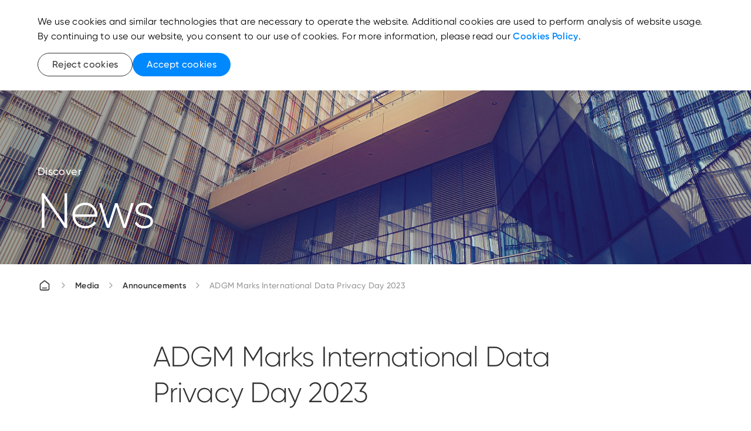

--- FILE ---
content_type: text/html; charset=utf-8
request_url: https://www.adgm.com/media/announcements/adgm-marks-international-data-privacy-day-2023
body_size: 19890
content:

<!DOCTYPE html>
<html lang="en">
<head>
    <meta charset="utf-8" />
    <meta http-equiv="X-UA-Compatible" content="IE=10" />
    <meta name="viewport" content="width=device-width, initial-scale=1.0" />
    <script src="/js/adgm-components-v4.3.umd.js"></script>
    <link rel="shortcut icon" href="/Adgm/images/favicon.png" type="image/x-icon" />
    <script src="/js/ADGM/jQuery.js"></script>
    <script src="/js/lib/mustache.js"></script>
    <link href="/css/bootstrap.css" rel="stylesheet" />
    <link href="/css/ADGM/Forms/style.css" rel="stylesheet" />
    <link href="/css/ADGM/loader.css" rel="stylesheet" />

    <script src="https://unpkg.com/gijgo@1.9.14/js/gijgo.min.js" type="text/javascript"></script>
    <link href="https://unpkg.com/gijgo@1.9.14/css/gijgo.min.css" rel="stylesheet" type="text/css" />
    <link rel="stylesheet" href="https://cdnjs.cloudflare.com/ajax/libs/flag-icon-css/3.5.0/css/flag-icon.min.css">
    <link rel="stylesheet" type="text/css" href="https://cdnjs.cloudflare.com/ajax/libs/font-awesome/6.4.2/css/all.min.css">
    



    <title>ADGM Marks International Data Privacy Day 2023</title>
    <meta name="description" content="Abu Dhabi Global Market (ADGM), the leading international financial centre located in the UAE&#x2019;s capital city, hosted an event on the occasion of International Data Privacy Day which marks the 28th of January of each year across the globe. " />
    <meta key="keywords" name="keywords" content="ADGM, ADSFF" />
    <link rel="canonical" href="https://www.adgm.com/media/announcements/adgm-marks-international-data-privacy-day-2023">
            <link rel="alternate" href="https://www.adgm.com/media/announcements/adgm-marks-international-data-privacy-day-2023" hreflang="en" />
    <!-- Robots -->
            <meta key="robots" name="robots" content="index, follow" />
    <!-- Open Graph meta tags -->
    <meta property="og:title" content="ADGM Marks International Data Privacy Day 2023">
    <meta property="og:url" content="https://www.adgm.com/media/announcements/adgm-marks-international-data-privacy-day-2023">
    <meta property="og:description" content="Abu Dhabi Global Market (ADGM), the leading international financial centre located in the UAE&#x2019;s capital city, hosted an event on the occasion of International Data Privacy Day which marks the 28th of January of each year across the globe. ">
    <meta property="og:type">
    <!-- Twitter meta tags -->
    <meta name="twitter:title" content="ADGM Marks International Data Privacy Day 2023">
    <meta name="twitter:description" content="Abu Dhabi Global Market (ADGM), the leading international financial centre located in the UAE&#x2019;s capital city, hosted an event on the occasion of International Data Privacy Day which marks the 28th of January of each year across the globe. ">
    <meta name="twitter:card">
    <meta name="twitter:site" content="ADGM">
    <meta name="twitter:properties">
    <meta name="twitter:url" content="https://www.adgm.com/media/announcements/adgm-marks-international-data-privacy-day-2023">
    <meta property="article:author" content="">
    <meta property="article:published_time" content="26/01/2023 09:42:00 AM">

 <!-- Verification code is missing -->
     <script>(function(w,d,s,l,i){w[l]=w[l]||[];w[l].push({'gtm.start':
new Date().getTime(),event:'gtm.js'});var f=d.getElementsByTagName(s)[0],
j=d.createElement(s),dl=l!='dataLayer'?'&l='+l:'';j.async=true;j.src=
'https://www.googletagmanager.com/gtm.js?id='+i+dl;f.parentNode.insertBefore(j,f);
})(window,document,'script','dataLayer','GTM-PJKKFG7');</script>


    <link href="/css/main.css" rel="stylesheet" />


    <div class="leader-modal modal-hidden">
        <div class="leader-modal__container">
            <div class="loader-sec"></div>
        </div>
    </div>
    <script type="text/javascript">
        /* Loading Stuff*/
        function showLoading() {
            var loadingCheck = document.getElementById("leader-modal");
            if (loadingCheck == null || loadingCheck == undefined) {

                const scrollHide = document.querySelector('body');
                scrollHide.style.overflow = 'hidden';

                const loadingDiv = document.createElement('div');
                loadingDiv.setAttribute("id", "leader-modal");
                loadingDiv.setAttribute("class", "leader-modal active");

                const loadingContainer = document.createElement('div');
                loadingContainer.setAttribute("class", "leader-modal__container active");

                const loadingImage = document.createElement('div');
                loadingImage.setAttribute("class", "loader-sec");
                loadingImage.style.visibility = "visible";

                loadingContainer.appendChild(loadingImage);
                loadingDiv.appendChild(loadingContainer);

                var loadingMaster = document.getElementById("loading-master");
                loadingMaster.appendChild(loadingDiv);
            }
        }

        function hideLoading() {
            const scrollHide = document.querySelector('body');
            scrollHide.style.overflow = 'auto';
            const loadingMaster = document.getElementById("loading-master");
            loadingMaster.innerText = '';
        }
    </script>

    <!--Application Insights-->
<script>
!function(T,l,y){var S=T.location,k="script",D="instrumentationKey",C="ingestionendpoint",I="disableExceptionTracking",E="ai.device.",b="toLowerCase",w="crossOrigin",N="POST",e="appInsightsSDK",t=y.name||"appInsights";(y.name||T[e])&&(T[e]=t);var n=T[t]||function(d){var g=!1,f=!1,m={initialize:!0,queue:[],sv:"5",version:2,config:d};function v(e,t){var n={},a="Browser";return n[E+"id"]=a[b](),n[E+"type"]=a,n["ai.operation.name"]=S&&S.pathname||"_unknown_",n["ai.internal.sdkVersion"]="javascript:snippet_"+(m.sv||m.version),{time:function(){var e=new Date;function t(e){var t=""+e;return 1===t.length&&(t="0"+t),t}return e.getUTCFullYear()+"-"+t(1+e.getUTCMonth())+"-"+t(e.getUTCDate())+"T"+t(e.getUTCHours())+":"+t(e.getUTCMinutes())+":"+t(e.getUTCSeconds())+"."+((e.getUTCMilliseconds()/1e3).toFixed(3)+"").slice(2,5)+"Z"}(),iKey:e,name:"Microsoft.ApplicationInsights."+e.replace(/-/g,"")+"."+t,sampleRate:100,tags:n,data:{baseData:{ver:2}}}}var h=d.url||y.src;if(h){function a(e){var t,n,a,i,r,o,s,c,u,p,l;g=!0,m.queue=[],f||(f=!0,t=h,s=function(){var e={},t=d.connectionString;if(t)for(var n=t.split(";"),a=0;a<n.length;a++){var i=n[a].split("=");2===i.length&&(e[i[0][b]()]=i[1])}if(!e[C]){var r=e.endpointsuffix,o=r?e.location:null;e[C]="https://"+(o?o+".":"")+"dc."+(r||"services.visualstudio.com")}return e}(),c=s[D]||d[D]||"",u=s[C],p=u?u+"/v2/track":d.endpointUrl,(l=[]).push((n="SDK LOAD Failure: Failed to load Application Insights SDK script (See stack for details)",a=t,i=p,(o=(r=v(c,"Exception")).data).baseType="ExceptionData",o.baseData.exceptions=[{typeName:"SDKLoadFailed",message:n.replace(/\./g,"-"),hasFullStack:!1,stack:n+"\nSnippet failed to load ["+a+"] -- Telemetry is disabled\nHelp Link: https://go.microsoft.com/fwlink/?linkid=2128109\nHost: "+(S&&S.pathname||"_unknown_")+"\nEndpoint: "+i,parsedStack:[]}],r)),l.push(function(e,t,n,a){var i=v(c,"Message"),r=i.data;r.baseType="MessageData";var o=r.baseData;return o.message='AI (Internal): 99 message:"'+("SDK LOAD Failure: Failed to load Application Insights SDK script (See stack for details) ("+n+")").replace(/\"/g,"")+'"',o.properties={endpoint:a},i}(0,0,t,p)),function(e,t){if(JSON){var n=T.fetch;if(n&&!y.useXhr)n(t,{method:N,body:JSON.stringify(e),mode:"cors"});else if(XMLHttpRequest){var a=new XMLHttpRequest;a.open(N,t),a.setRequestHeader("Content-type","application/json"),a.send(JSON.stringify(e))}}}(l,p))}function i(e,t){f||setTimeout(function(){!t&&m.core||a()},500)}var e=function(){var n=l.createElement(k);n.src=h;var e=y[w];return!e&&""!==e||"undefined"==n[w]||(n[w]=e),n.onload=i,n.onerror=a,n.onreadystatechange=function(e,t){"loaded"!==n.readyState&&"complete"!==n.readyState||i(0,t)},n}();y.ld<0?l.getElementsByTagName("head")[0].appendChild(e):setTimeout(function(){l.getElementsByTagName(k)[0].parentNode.appendChild(e)},y.ld||0)}try{m.cookie=l.cookie}catch(p){}function t(e){for(;e.length;)!function(t){m[t]=function(){var e=arguments;g||m.queue.push(function(){m[t].apply(m,e)})}}(e.pop())}var n="track",r="TrackPage",o="TrackEvent";t([n+"Event",n+"PageView",n+"Exception",n+"Trace",n+"DependencyData",n+"Metric",n+"PageViewPerformance","start"+r,"stop"+r,"start"+o,"stop"+o,"addTelemetryInitializer","setAuthenticatedUserContext","clearAuthenticatedUserContext","flush"]),m.SeverityLevel={Verbose:0,Information:1,Warning:2,Error:3,Critical:4};var s=(d.extensionConfig||{}).ApplicationInsightsAnalytics||{};if(!0!==d[I]&&!0!==s[I]){var c="onerror";t(["_"+c]);var u=T[c];T[c]=function(e,t,n,a,i){var r=u&&u(e,t,n,a,i);return!0!==r&&m["_"+c]({message:e,url:t,lineNumber:n,columnNumber:a,error:i}),r},d.autoExceptionInstrumented=!0}return m}(y.cfg);function a(){y.onInit&&y.onInit(n)}(T[t]=n).queue&&0===n.queue.length?(n.queue.push(a),n.trackPageView({})):a()}(window,document,{src: "https://js.monitor.azure.com/scripts/b/ai.2.gbl.min.js", crossOrigin: "anonymous", cfg: {instrumentationKey: '7d6f3f3f-e2c9-47eb-8779-8b867d3a0b4c', disableCookiesUsage: true }});
</script>
</head>
<body style="margin: 0px;">

    


    <div id="loading-master"></div>
    <noscript><iframe src="https://www.googletagmanager.com/ns.html?id=GTM-PJKKFG7"
height="0" width="0" style="display:none;visibility:hidden"></iframe></noscript>

    <adgm-application font-path="/fonts/">
        <adgm-page>

        <adgm-navigation float="true" 
>

<svg slot="logo" xmlns="http://www.w3.org/2000/svg" viewBox="0 0 220.17 52.84" xmlns:v="https://vecta.io/nano"><defs><clipPath id="svg2_A"><path d="M12.66 1.33h197.12v49.5H12.66z" fill="none"/></clipPath><clipPath id="svg2_B"><path d="M12.66 1.33h197.12v49.5H12.66z" fill="none"/></clipPath><clipPath id="svg2_C"><path d="M12.66 1.33h197.12v49.5H12.66z" fill="none"/></clipPath><clipPath id="svg2_D"><path d="M12.66 1.33h197.12v49.5H12.66z" fill="none"/></clipPath><clipPath id="svg2_E"><path d="M203.31,20.82c.13.85.19,1.8.19,2.84,0,5.3-1.61,8.17-4.91,8.17-2.84,0-4.43-2.12-4.81-6.09-2.02.77-4.05,1.41-6.04,1.94,1.11,6.25,4.93,10.28,10.85,10.28,7.11,0,11.19-5.81,11.19-14.3,0-2.7-.42-5.13-1.21-7.19-1.63,1.64-3.4,3.08-5.26,4.35" fill="none"/></clipPath><linearGradient id="svg2_F" x1="-19.14" y1="831.14" x2="-18.8" y2="831.14" gradientTransform="translate(-32009.62 763.78) rotate(90) scale(38.75 -38.75)" gradientUnits="userSpaceOnUse"><stop offset="0" stop-color="#FFFFFF"/><stop offset="1" stop-color="#FFFFFF"/></linearGradient><clipPath id="svg2_G"><path d="M178.12 29.5v8.45h.67a5.61 5.61 0 0 0 5.61-5.61v-3.91l-6.28 1.07" fill="none"/></clipPath><linearGradient id="svg2_H" y1="830.68" y2="830.68" gradientTransform="translate(-32009.29 767.03) rotate(90) scale(38.75 -38.75)" href="#svg2_F"/><clipPath id="svg2_I"><path d="M12.66 1.33h197.12v49.5H12.66z" fill="none"/></clipPath><path id="svg2_J" d="M70.78 42.68c-.23 0-.42.08-.58.23-.16.16-.23.34-.23.56s.08.4.24.56.35.24.58.24.42-.08.58-.24a.76.76 0 0 0 .23-.56c0-.21-.08-.4-.24-.56s-.35-.23-.58-.23" fill="#FFFFFF"/><path id="svg2_K" d="M73.24 42.68a.78.78 0 0 0-.57.24c-.17.16-.25.34-.25.55s.08.4.24.56.35.24.58.24.43-.08.59-.24.24-.35.24-.56-.08-.4-.24-.56-.36-.23-.59-.23" fill="#FFFFFF"/></defs><g clip-path="url(#svg2_A)" fill="#FFFFFF"><use href="#svg2_J"/><use href="#svg2_K"/><path d="M86 40.31l.04.13c.11.35.31.62.59.81s.64.29 1.06.29h.49c.73 0 1.33-.24 1.77-.72s.67-1.11.67-1.88v-6.51h-1.43v6.51c0 .81-.34 1.23-1 1.23h-.49c-.28 0-.51-.09-.67-.27-.16-.17-.24-.41-.24-.7v-.85c0-.88-.33-1.65-.97-2.28s-1.43-.94-2.33-.94-1.69.32-2.33.94a3.09 3.09 0 0 0-.97 2.28 1.96 1.96 0 0 0 .86 1.68l.18.13h-2.06c-.63 0-.95-.39-.95-1.16v-3.87h-1.87c-1.14 0-2.02.3-2.63.88-.61.59-.92 1.45-.92 2.57v1.58h-1.29c-.84 0-1.5-.21-1.95-.64-.45-.42-.68-1.05-.68-1.85v-1.24h-1.43v1.24c0 1.17.36 2.12 1.08 2.81.72.7 1.72 1.05 2.99 1.05h2.71v-2.97c0-.71.18-1.24.53-1.58s.9-.51 1.64-.51h.41V39c0 .77.21 1.4.63 1.85.41.45 1 .68 1.75.68h4.32c1 0 1.81-.38 2.43-1.13l.09-.11zm-2.51-.14a1.78 1.78 0 0 1-1.32-.55c-.36-.35-.55-.79-.55-1.29a1.73 1.73 0 0 1 .55-1.29 1.81 1.81 0 0 1 1.32-.54 1.81 1.81 0 0 1 1.32.54 1.77 1.77 0 0 1 .55 1.29 1.73 1.73 0 0 1-.55 1.29 1.81 1.81 0 0 1-1.32.54m8.78-7.73v6.51c0 .77.23 1.41.67 1.88.44.48 1.04.72 1.77.72h9.89c.73 0 1.33-.24 1.77-.72s.67-1.11.67-1.88v-6.51h-1.43v6.51c0 .81-.34 1.23-1 1.23h-3.18l.12-.12.73-.79.58-.73c.21-.29.37-.56.47-.82a2.13 2.13 0 0 0 .14-.77c0-.62-.22-1.06-.69-1.35-.47-.3-1.1-.45-1.88-.45h-5.09v2.21l1.94 2.82h-3.03c-.67 0-1-.41-1-1.23v-6.51h-1.43zm7.56 7.74h-.42l-1.91-2.83v-.83h2.81c.51 0 .88.06 1.13.19.26.13.39.38.39.75 0 .08 0 .17-.03.25-.02.09-.06.18-.11.27l-.14.26a2.73 2.73 0 0 1-.22.3l-.24.28-.28.32-.29.32-.33.35-.34.35-.02.02z"/></g><path d="M108.61 32.43h1.43v9.11h-1.43z" fill="#FFFFFF"/><g clip-path="url(#svg2_B)" fill="#FFFFFF"><path d="M119.64 42.68a.78.78 0 0 0-.57.24c-.17.16-.25.34-.25.55s.08.4.24.56.35.24.58.24.43-.08.59-.24.24-.35.24-.56-.08-.4-.24-.56-.36-.23-.59-.23m-2.45 0c-.23 0-.42.08-.58.23-.16.16-.23.34-.23.56s.08.4.24.56.35.24.58.24.42-.08.58-.24a.76.76 0 0 0 .23-.56c0-.21-.08-.4-.24-.56s-.35-.23-.58-.23m10.53-.07c-.23 0-.43.08-.6.24s-.25.35-.25.59.08.43.25.59.37.24.6.24.43-.08.61-.24c.17-.16.25-.35.25-.59s-.08-.43-.25-.59-.37-.24-.6-.24m.02-1.96l.06.09c.37.54.93.81 1.67.81h7.16c.77 0 1.37-.22 1.8-.65s.66-1.05.67-1.84v-.58c0-.97-.3-1.78-.89-2.4s-1.36-.93-2.3-.93c-1.12 0-2.26.58-3.37 1.72l-.13.13v-4.56H131v7.74h-1.53c-.68 0-1.02-.41-1.02-1.23v-3.81h-1.43v3.81c0 .81-.34 1.23-1 1.23h-.44c-.63 0-.95-.39-.95-1.16v-3.87h-1.87c-1.14 0-2.02.3-2.63.88-.61.59-.92 1.45-.92 2.57v1.58h-1.29c-.84 0-1.5-.21-1.95-.64-.45-.42-.68-1.05-.68-1.85v-1.24h-1.43v1.24c0 1.17.36 2.12 1.08 2.81.72.7 1.72 1.05 2.99 1.05h2.71v-2.97c0-.71.18-1.24.53-1.58s.9-.51 1.64-.51h.41v2.53c0 .77.21 1.4.63 1.85s1.01.68 1.75.68h.44c.72 0 1.28-.27 1.67-.81l.06-.08zm8.89-.48h-4.21v-1.6l.02-.02c1.22-1.36 2.34-2.04 3.31-2.04.6 0 1.08.18 1.43.54s.52.84.52 1.42v.49c0 .81-.36 1.21-1.06 1.21m-1.21-7.76c-.23 0-.43.08-.6.24s-.25.35-.25.59.08.43.25.59a.83.83 0 0 0 .6.24c.24 0 .43-.08.61-.25.17-.16.25-.35.25-.58s-.08-.42-.25-.58c-.17-.17-.37-.25-.6-.25m5.08 10.92c.3.37.7.67 1.18.89.51.23 1.05.34 1.6.34.93 0 1.69-.28 2.28-.84.58-.56.92-1.27 1-2.11v-.07h1.21c.73 0 1.33-.24 1.77-.72s.67-1.11.67-1.88v-2.51h-1.43v2.51c0 .81-.34 1.23-1 1.23h-1.19v-1.59c0-1.02-.31-1.86-.92-2.5s-1.42-.97-2.39-.97a3.26 3.26 0 0 0-2.34.94c-.65.62-.98 1.38-.98 2.27s.33 1.69.98 2.31c.65.61 1.48.92 2.47.92h1.76v.08c-.06.42-.25.79-.59 1.1s-.77.47-1.29.47a2.48 2.48 0 0 1-1.03-.22 2.02 2.02 0 0 1-.76-.54l-.99.9zm4.64-3.16h-1.75c-.58 0-1.07-.17-1.44-.52-.38-.34-.58-.79-.58-1.34 0-.51.18-.94.55-1.3a1.85 1.85 0 0 1 1.33-.53c.56 0 1.02.19 1.36.55.34.37.52.84.52 1.41v1.73zm4.32 2.39c-.23 0-.43.08-.6.24s-.25.35-.25.58a.78.78 0 0 0 .25.59.83.83 0 0 0 .6.24.86.86 0 0 0 .62-.25c.17-.17.25-.36.25-.58s-.08-.41-.25-.58a.86.86 0 0 0-.62-.24"/></g><path d="M151.66 34.72h1.43v6.82h-1.43z" fill="#FFFFFF"/><g clip-path="url(#svg2_C)" fill="#FFFFFF"><path d="M152.6 33.46a.52.52 0 0 1-.38-.16.49.49 0 0 1-.16-.38.43.43 0 0 1 .16-.35c.1-.1.23-.14.38-.14.2 0 .35.07.46.21l.44-.41c-.27-.28-.58-.42-.93-.42-.31 0-.58.1-.8.3a.96.96 0 0 0-.33.73.93.93 0 0 0 .24.62h-.57v.63h2.51v-.63h-1.03z"/><path d="M24.48,26.09l-5.71,5.71c-.81.81-1.88,1.25-3.02,1.25s-2.22-.44-3.03-1.25l-.06-.06,5.65-5.65-5.65-5.65.06-.06c1.67-1.67,4.38-1.67,6.05,0l5.71,5.71ZM33.88,5.61v45.22h.08c2.36,0,4.28-1.92,4.28-4.28V1.33h-.08c-2.36,0-4.28,1.92-4.28,4.28M20.22,8.19l-.08.03,7.22,17.86-7.22,17.85.08.03c.52.21,1.06.31,1.6.31,1.69,0,3.3-1.01,3.97-2.68l6.27-15.52-6.27-15.53c-.88-2.19-3.38-3.25-5.57-2.36M59.47,20.43l-.06-.06c-1.67-1.67-4.38-1.67-6.05,0l-5.71,5.71,5.71,5.71c.83.83,1.93,1.25,3.03,1.25s2.19-.42,3.03-1.25l.06-.06-5.65-5.65,5.65-5.65ZM51.99,8.22l-.08-.03c-2.19-.88-4.69.18-5.57,2.36l-6.27,15.52,6.27,15.53c.43,1.06,1.24,1.89,2.3,2.34.54.23,1.1.34,1.67.34s1.09-.1,1.6-.31l.08-.03-7.22-17.86,7.22-17.86Z" fill="#FFFFFF"/><path d="M91.26 9.41a1.61 1.61 0 0 0-1.61 1.61V27.5a1.61 1.61 0 0 0 1.61 1.61h6.86c5.43 0 9.85-4.42 9.85-9.85s-4.42-9.85-9.85-9.85h-6.86zm6.86 16.07h-4.84V13.04h4.84a6.23 6.23 0 0 1 6.22 6.22 6.23 6.23 0 0 1-6.22 6.22m-14.27 3.63h4.02l-8.14-18.66c-.28-.64-.92-1.05-1.62-1.05h-1.26a1.76 1.76 0 0 0-1.62 1.06l-8.14 18.65h4.02l1.71-3.96h9.31v.03l1.71 3.93zm-3.2-7.39h-6.33l3.17-7.31 3.17 7.31zm69.43 7.4h3.63V9.42h-3.9l-6.87 11.06-6.86-11.06h-3.91v19.7h3.63V15.41l5.64 8.97c.3.49.86.79 1.5.79s1.21-.31 1.5-.79l5.64-8.97v13.71zm-24.37-7.17v6.81l.17-.05c1.97-.55 3.29-2.06 3.29-3.76v-6.46h-6.66c-1.83 0-3.34 1.49-3.36 3.32v.14h6.56zm-5.33-12.88a10.2 10.2 0 0 0-10.19 10.18c0 5.9 4.4 10.19 10.47 10.19 1.3 0 2.38-.1 3.37-.32v-3.73c-.83.31-1.88.45-3.37.45-4 0-6.79-2.71-6.79-6.59a6.52 6.52 0 0 1 6.51-6.51 6.48 6.48 0 0 1 4.88 2.22l.09.1 2.69-2.51-.09-.1c-1.93-2.16-4.7-3.39-7.58-3.39"/></g><path d="M166.55 44.54V9.4" fill="none" stroke="#FFFFFF" stroke-width=".25"/><g clip-path="url(#svg2_D)" fill="#FFFFFF"><path d="M193.68 23.66c0-5.3 1.61-8.17 4.91-8.17 2.65 0 4.21 1.85 4.72 5.33 1.86-1.27 3.63-2.71 5.26-4.35-1.7-4.4-5.14-7.1-9.98-7.1-7.11 0-11.19 5.81-11.19 14.3 0 1.42.12 2.76.34 4.02 1.99-.53 4.02-1.17 6.04-1.94-.06-.64-.1-1.33-.1-2.08M184.4 9.36h-.55a5.73 5.73 0 0 0-5.73 5.73V29.5l6.28-1.07V9.36z"/></g><g clip-path="url(#svg2_E)"><path transform="matrix(.982935 -.183951 .183951 .982935 -1.61 37.03)" d="M185.95 14.62h25.62V39.8h-25.62z" fill="url(#svg2_F)"/></g><g clip-path="url(#svg2_G)"><path transform="matrix(.982935 -.183951 .183951 .982935 -3.01 33.91)" d="M177.3 27.94h7.93v10.51h-7.93z" fill="url(#svg2_H)"/></g><g clip-path="url(#svg2_I)" fill="#FFFFFF"><path d="M193.28 41.89c0-.32.31-.47.62-.47s.62.13.75.45l.51-.29c-.22-.46-.69-.73-1.26-.73-.71 0-1.24.43-1.24 1.05 0 1.27 1.96.84 1.96 1.59 0 .34-.32.48-.69.48-.44 0-.76-.21-.87-.55l-.53.3c.2.48.69.82 1.4.82.75 0 1.31-.4 1.31-1.05 0-1.29-1.96-.85-1.96-1.6m-2.08-.36v-.59h-.61v3.51h.61v-1.86c0-.83.57-1.09 1.09-1.07v-.64c-.44 0-.87.16-1.09.65m-3.4 2.42c-.7 0-1.24-.54-1.24-1.26s.54-1.26 1.24-1.26 1.25.54 1.25 1.26-.54 1.26-1.25 1.26m1.25-3.01v.6c-.28-.43-.73-.69-1.33-.69-.98 0-1.78.81-1.78 1.85s.8 1.85 1.78 1.85c.6 0 1.05-.27 1.33-.69v.6h.61v-3.51h-.61zm-5.34.49c.53 0 1.02.32 1.13 1.02h-2.34a1.16 1.16 0 0 1 1.21-1.02m-1.22 1.55h2.94l.02-.27c0-.98-.69-1.85-1.75-1.85s-1.84.81-1.84 1.85.75 1.85 1.88 1.85c.7 0 1.23-.32 1.54-.79l-.52-.29c-.18.29-.53.51-1.01.51-.65 0-1.15-.36-1.27-.99m-.23-3.46h-.73l-1.33 2.3-1.33-2.3h-.73l1.73 2.92v1.99h.65v-1.99l1.74-2.93z"/></g></svg><svg slot ="logoAlternative" xmlns="http://www.w3.org/2000/svg" viewBox="0 0 220.17 52.84" xmlns:v="https://vecta.io/nano"><defs><clipPath id="svg1_A"><path d="M12.66 1.33h197.12v49.5H12.66z" fill="none"/></clipPath><clipPath id="svg1_B"><path d="M12.66 1.33h197.12v49.5H12.66z" fill="none"/></clipPath><clipPath id="svg1_C"><path d="M12.66 1.33h197.12v49.5H12.66z" fill="none"/></clipPath><clipPath id="svg1_D"><path d="M12.66 1.33h197.12v49.5H12.66z" fill="none"/></clipPath><clipPath id="svg1_E"><path d="M203.31,20.82c.13.85.19,1.8.19,2.84,0,5.3-1.61,8.17-4.91,8.17-2.84,0-4.43-2.12-4.81-6.09-2.02.77-4.05,1.41-6.04,1.94,1.11,6.25,4.93,10.28,10.85,10.28,7.11,0,11.19-5.81,11.19-14.3,0-2.7-.42-5.13-1.21-7.19-1.63,1.64-3.4,3.08-5.26,4.35" fill="none"/></clipPath><linearGradient id="svg1_F" x1="-19.14" y1="831.14" x2="-18.8" y2="831.14" gradientTransform="translate(-32009.62 763.78) rotate(90) scale(38.75 -38.75)" gradientUnits="userSpaceOnUse"><stop offset="0" stop-color="#002ed9"/><stop offset="1" stop-color="#008aff"/></linearGradient><clipPath id="svg1_G"><path d="M178.12 29.5v8.45h.67a5.61 5.61 0 0 0 5.61-5.61v-3.91l-6.28 1.07" fill="none"/></clipPath><linearGradient id="svg1_H" y1="830.68" y2="830.68" gradientTransform="translate(-32009.29 767.03) rotate(90) scale(38.75 -38.75)" href="#svg1_F"/><clipPath id="svg1_I"><path d="M12.66 1.33h197.12v49.5H12.66z" fill="none"/></clipPath><path id="svg1_J" d="M70.78 42.68c-.23 0-.42.08-.58.23-.16.16-.23.34-.23.56s.08.4.24.56.35.24.58.24.42-.08.58-.24a.76.76 0 0 0 .23-.56c0-.21-.08-.4-.24-.56s-.35-.23-.58-.23"/><path id="svg1_K" d="M73.24 42.68a.78.78 0 0 0-.57.24c-.17.16-.25.34-.25.55s.08.4.24.56.35.24.58.24.43-.08.59-.24.24-.35.24-.56-.08-.4-.24-.56-.36-.23-.59-.23"/></defs><g style="fill:initial;" clip-path="url(#svg1_A)"><use href="#svg1_J"/><use href="#svg1_K"/><path d="M86 40.31l.04.13c.11.35.31.62.59.81s.64.29 1.06.29h.49c.73 0 1.33-.24 1.77-.72s.67-1.11.67-1.88v-6.51h-1.43v6.51c0 .81-.34 1.23-1 1.23h-.49c-.28 0-.51-.09-.67-.27-.16-.17-.24-.41-.24-.7v-.85c0-.88-.33-1.65-.97-2.28s-1.43-.94-2.33-.94-1.69.32-2.33.94a3.09 3.09 0 0 0-.97 2.28 1.96 1.96 0 0 0 .86 1.68l.18.13h-2.06c-.63 0-.95-.39-.95-1.16v-3.87h-1.87c-1.14 0-2.02.3-2.63.88-.61.59-.92 1.45-.92 2.57v1.58h-1.29c-.84 0-1.5-.21-1.95-.64-.45-.42-.68-1.05-.68-1.85v-1.24h-1.43v1.24c0 1.17.36 2.12 1.08 2.81.72.7 1.72 1.05 2.99 1.05h2.71v-2.97c0-.71.18-1.24.53-1.58s.9-.51 1.64-.51h.41V39c0 .77.21 1.4.63 1.85.41.45 1 .68 1.75.68h4.32c1 0 1.81-.38 2.43-1.13l.09-.11zm-2.51-.14a1.78 1.78 0 0 1-1.32-.55c-.36-.35-.55-.79-.55-1.29a1.73 1.73 0 0 1 .55-1.29 1.81 1.81 0 0 1 1.32-.54 1.81 1.81 0 0 1 1.32.54 1.77 1.77 0 0 1 .55 1.29 1.73 1.73 0 0 1-.55 1.29 1.81 1.81 0 0 1-1.32.54m8.78-7.73v6.51c0 .77.23 1.41.67 1.88.44.48 1.04.72 1.77.72h9.89c.73 0 1.33-.24 1.77-.72s.67-1.11.67-1.88v-6.51h-1.43v6.51c0 .81-.34 1.23-1 1.23h-3.18l.12-.12.73-.79.58-.73c.21-.29.37-.56.47-.82a2.13 2.13 0 0 0 .14-.77c0-.62-.22-1.06-.69-1.35-.47-.3-1.1-.45-1.88-.45h-5.09v2.21l1.94 2.82h-3.03c-.67 0-1-.41-1-1.23v-6.51h-1.43zm7.56 7.74h-.42l-1.91-2.83v-.83h2.81c.51 0 .88.06 1.13.19.26.13.39.38.39.75 0 .08 0 .17-.03.25-.02.09-.06.18-.11.27l-.14.26a2.73 2.73 0 0 1-.22.3l-.24.28-.28.32-.29.32-.33.35-.34.35-.02.02z"/></g><path style="fill:initial;" d="M108.61 32.43h1.43v9.11h-1.43z"/><g style="fill:initial;" clip-path="url(#svg1_B)"><path d="M119.64 42.68a.78.78 0 0 0-.57.24c-.17.16-.25.34-.25.55s.08.4.24.56.35.24.58.24.43-.08.59-.24.24-.35.24-.56-.08-.4-.24-.56-.36-.23-.59-.23m-2.45 0c-.23 0-.42.08-.58.23-.16.16-.23.34-.23.56s.08.4.24.56.35.24.58.24.42-.08.58-.24a.76.76 0 0 0 .23-.56c0-.21-.08-.4-.24-.56s-.35-.23-.58-.23m10.53-.07c-.23 0-.43.08-.6.24s-.25.35-.25.59.08.43.25.59.37.24.6.24.43-.08.61-.24c.17-.16.25-.35.25-.59s-.08-.43-.25-.59-.37-.24-.6-.24m.02-1.96l.06.09c.37.54.93.81 1.67.81h7.16c.77 0 1.37-.22 1.8-.65s.66-1.05.67-1.84v-.58c0-.97-.3-1.78-.89-2.4s-1.36-.93-2.3-.93c-1.12 0-2.26.58-3.37 1.72l-.13.13v-4.56H131v7.74h-1.53c-.68 0-1.02-.41-1.02-1.23v-3.81h-1.43v3.81c0 .81-.34 1.23-1 1.23h-.44c-.63 0-.95-.39-.95-1.16v-3.87h-1.87c-1.14 0-2.02.3-2.63.88-.61.59-.92 1.45-.92 2.57v1.58h-1.29c-.84 0-1.5-.21-1.95-.64-.45-.42-.68-1.05-.68-1.85v-1.24h-1.43v1.24c0 1.17.36 2.12 1.08 2.81.72.7 1.72 1.05 2.99 1.05h2.71v-2.97c0-.71.18-1.24.53-1.58s.9-.51 1.64-.51h.41v2.53c0 .77.21 1.4.63 1.85s1.01.68 1.75.68h.44c.72 0 1.28-.27 1.67-.81l.06-.08zm8.89-.48h-4.21v-1.6l.02-.02c1.22-1.36 2.34-2.04 3.31-2.04.6 0 1.08.18 1.43.54s.52.84.52 1.42v.49c0 .81-.36 1.21-1.06 1.21m-1.21-7.76c-.23 0-.43.08-.6.24s-.25.35-.25.59.08.43.25.59a.83.83 0 0 0 .6.24c.24 0 .43-.08.61-.25.17-.16.25-.35.25-.58s-.08-.42-.25-.58c-.17-.17-.37-.25-.6-.25m5.08 10.92c.3.37.7.67 1.18.89.51.23 1.05.34 1.6.34.93 0 1.69-.28 2.28-.84.58-.56.92-1.27 1-2.11v-.07h1.21c.73 0 1.33-.24 1.77-.72s.67-1.11.67-1.88v-2.51h-1.43v2.51c0 .81-.34 1.23-1 1.23h-1.19v-1.59c0-1.02-.31-1.86-.92-2.5s-1.42-.97-2.39-.97a3.26 3.26 0 0 0-2.34.94c-.65.62-.98 1.38-.98 2.27s.33 1.69.98 2.31c.65.61 1.48.92 2.47.92h1.76v.08c-.06.42-.25.79-.59 1.1s-.77.47-1.29.47a2.48 2.48 0 0 1-1.03-.22 2.02 2.02 0 0 1-.76-.54l-.99.9zm4.64-3.16h-1.75c-.58 0-1.07-.17-1.44-.52-.38-.34-.58-.79-.58-1.34 0-.51.18-.94.55-1.3a1.85 1.85 0 0 1 1.33-.53c.56 0 1.02.19 1.36.55.34.37.52.84.52 1.41v1.73zm4.32 2.39c-.23 0-.43.08-.6.24s-.25.35-.25.58a.78.78 0 0 0 .25.59.83.83 0 0 0 .6.24.86.86 0 0 0 .62-.25c.17-.17.25-.36.25-.58s-.08-.41-.25-.58a.86.86 0 0 0-.62-.24"/></g><path style="fill:initial;" d="M151.66 34.72h1.43v6.82h-1.43z"/><g style="fill:initial;" clip-path="url(#svg1_C)"><path d="M152.6 33.46a.52.52 0 0 1-.38-.16.49.49 0 0 1-.16-.38.43.43 0 0 1 .16-.35c.1-.1.23-.14.38-.14.2 0 .35.07.46.21l.44-.41c-.27-.28-.58-.42-.93-.42-.31 0-.58.1-.8.3a.96.96 0 0 0-.33.73.93.93 0 0 0 .24.62h-.57v.63h2.51v-.63h-1.03z"/><path d="M24.48,26.09l-5.71,5.71c-.81.81-1.88,1.25-3.02,1.25s-2.22-.44-3.03-1.25l-.06-.06,5.65-5.65-5.65-5.65.06-.06c1.67-1.67,4.38-1.67,6.05,0l5.71,5.71ZM33.88,5.61v45.22h.08c2.36,0,4.28-1.92,4.28-4.28V1.33h-.08c-2.36,0-4.28,1.92-4.28,4.28M20.22,8.19l-.08.03,7.22,17.86-7.22,17.85.08.03c.52.21,1.06.31,1.6.31,1.69,0,3.3-1.01,3.97-2.68l6.27-15.52-6.27-15.53c-.88-2.19-3.38-3.25-5.57-2.36M59.47,20.43l-.06-.06c-1.67-1.67-4.38-1.67-6.05,0l-5.71,5.71,5.71,5.71c.83.83,1.93,1.25,3.03,1.25s2.19-.42,3.03-1.25l.06-.06-5.65-5.65,5.65-5.65ZM51.99,8.22l-.08-.03c-2.19-.88-4.69.18-5.57,2.36l-6.27,15.52,6.27,15.53c.43,1.06,1.24,1.89,2.3,2.34.54.23,1.1.34,1.67.34s1.09-.1,1.6-.31l.08-.03-7.22-17.86,7.22-17.86Z" fill="#0087ff"/><path d="M91.26 9.41a1.61 1.61 0 0 0-1.61 1.61V27.5a1.61 1.61 0 0 0 1.61 1.61h6.86c5.43 0 9.85-4.42 9.85-9.85s-4.42-9.85-9.85-9.85h-6.86zm6.86 16.07h-4.84V13.04h4.84a6.23 6.23 0 0 1 6.22 6.22 6.23 6.23 0 0 1-6.22 6.22m-14.27 3.63h4.02l-8.14-18.66c-.28-.64-.92-1.05-1.62-1.05h-1.26a1.76 1.76 0 0 0-1.62 1.06l-8.14 18.65h4.02l1.71-3.96h9.31v.03l1.71 3.93zm-3.2-7.39h-6.33l3.17-7.31 3.17 7.31zm69.43 7.4h3.63V9.42h-3.9l-6.87 11.06-6.86-11.06h-3.91v19.7h3.63V15.41l5.64 8.97c.3.49.86.79 1.5.79s1.21-.31 1.5-.79l5.64-8.97v13.71zm-24.37-7.17v6.81l.17-.05c1.97-.55 3.29-2.06 3.29-3.76v-6.46h-6.66c-1.83 0-3.34 1.49-3.36 3.32v.14h6.56zm-5.33-12.88a10.2 10.2 0 0 0-10.19 10.18c0 5.9 4.4 10.19 10.47 10.19 1.3 0 2.38-.1 3.37-.32v-3.73c-.83.31-1.88.45-3.37.45-4 0-6.79-2.71-6.79-6.59a6.52 6.52 0 0 1 6.51-6.51 6.48 6.48 0 0 1 4.88 2.22l.09.1 2.69-2.51-.09-.1c-1.93-2.16-4.7-3.39-7.58-3.39"/></g><path d="M166.55 44.54V9.4" fill="none" stroke="#231f20" stroke-width=".25"/><g clip-path="url(#svg1_D)" fill="#0085ff"><path d="M193.68 23.66c0-5.3 1.61-8.17 4.91-8.17 2.65 0 4.21 1.85 4.72 5.33 1.86-1.27 3.63-2.71 5.26-4.35-1.7-4.4-5.14-7.1-9.98-7.1-7.11 0-11.19 5.81-11.19 14.3 0 1.42.12 2.76.34 4.02 1.99-.53 4.02-1.17 6.04-1.94-.06-.64-.1-1.33-.1-2.08M184.4 9.36h-.55a5.73 5.73 0 0 0-5.73 5.73V29.5l6.28-1.07V9.36z"/></g><g clip-path="url(#svg1_E)"><path transform="matrix(.982935 -.183951 .183951 .982935 -1.61 37.03)" d="M185.95 14.62h25.62V39.8h-25.62z" fill="url(#svg1_F)"/></g><g clip-path="url(#svg1_G)"><path transform="matrix(.982935 -.183951 .183951 .982935 -3.01 33.91)" d="M177.3 27.94h7.93v10.51h-7.93z" fill="url(#svg1_H)"/></g><g clip-path="url(#svg1_I)"><path d="M193.28 41.89c0-.32.31-.47.62-.47s.62.13.75.45l.51-.29c-.22-.46-.69-.73-1.26-.73-.71 0-1.24.43-1.24 1.05 0 1.27 1.96.84 1.96 1.59 0 .34-.32.48-.69.48-.44 0-.76-.21-.87-.55l-.53.3c.2.48.69.82 1.4.82.75 0 1.31-.4 1.31-1.05 0-1.29-1.96-.85-1.96-1.6m-2.08-.36v-.59h-.61v3.51h.61v-1.86c0-.83.57-1.09 1.09-1.07v-.64c-.44 0-.87.16-1.09.65m-3.4 2.42c-.7 0-1.24-.54-1.24-1.26s.54-1.26 1.24-1.26 1.25.54 1.25 1.26-.54 1.26-1.25 1.26m1.25-3.01v.6c-.28-.43-.73-.69-1.33-.69-.98 0-1.78.81-1.78 1.85s.8 1.85 1.78 1.85c.6 0 1.05-.27 1.33-.69v.6h.61v-3.51h-.61zm-5.34.49c.53 0 1.02.32 1.13 1.02h-2.34a1.16 1.16 0 0 1 1.21-1.02m-1.22 1.55h2.94l.02-.27c0-.98-.69-1.85-1.75-1.85s-1.84.81-1.84 1.85.75 1.85 1.88 1.85c.7 0 1.23-.32 1.54-.79l-.52-.29c-.18.29-.53.51-1.01.51-.65 0-1.15-.36-1.27-.99m-.23-3.46h-.73l-1.33 2.3-1.33-2.3h-.73l1.73 2.92v1.99h.65v-1.99l1.74-2.93z" fill="#231f20"/></g></svg>                            <adgm-navigation-item title="About" href="/about/the-abu-dhabi-lifestyle" key="About">
                                                       
                                            <div class="mobile-expansion-panel">
                                                           <a href="/about"
                                                                >
                                                                    Overview
                                                           </a>
                                                           <a href="/about/jurisdiction"
                                                                >
                                                                    Jurisdiction
                                                           </a>
                                                           <a href="/about/authorities"
                                                                >
                                                                    Authorities
                                                           </a>
                                                           <a href="/initiatives"
                                                                >
                                                                    Initiatives
                                                           </a>
                                                           <a href="https://www.adgmacademy.com"
                                                                target="_blank">
                                                                    ADGM Academy
                                                           </a>
                                                           <a href="https://disputeresolution.adgm.com"
                                                                target="_blank">
                                                                    Dispute Resolution
                                                           </a>
                                                           <a href="/careers"
                                                                >
                                                                    Careers
                                                           </a>
                                            </div>
                             </adgm-navigation-item>
                                            <adgm-navigation-item-content slot="About">
                                                                        <div>
                                                                            <adgm-text variant="text2XL" weight="300">
                                                A platform that offers limitless opportunities and paves the way for a brighter future
                                                                            </adgm-text>
                                                                            <adgm-spacer height="rBodyM"></adgm-spacer>
                                                                            <adgm-text variant="textS" weight="300">
                                                
<p>Abu Dhabi boasts first-class infrastructure and unparalleled global connectivity, making it a premier international destination. Its exceptional qualities make it an ideal location to live, work, and conduct business.</p>
                                                                            </adgm-text>
                                                                            <adgm-spacer height="rBodyM"></adgm-spacer>
                                                                            <adgm-link-button href="/about/the-abu-dhabi-lifestyle" icon="arrowM" size="m" variant="secondary" anim>
                                                Read about Abu Dhabi&#x2019;s life style
                                                                            </adgm-link-button>
                                                                        </div>
                                                                 <div>
                                                                          <adgm-text variant="text2XL" weight="300">
                                            Latest Initiatives
                                                                          </adgm-text>
                                                                          <adgm-spacer height="rBodyM"></adgm-spacer>

                                                                                    <adgm-flex direction="row" gap="s16">
                                                                                                <adgm-highlight-card href="/media/announcements/adfw-2025-delivers-its-most-successful-edition-showcasing-abu-dhabis-next-decade-of-growth-with-over-35000-attendees"
                                                         style="display : block;" chip='ADGM 'date='19 Dec 2025'
                                                                                                                                                                                     variant='primary'>
                                                                                                                                                                                                      <adgm-image slot="image" src='https://assets.adgm.com/images/assets/adfw_wrapup_871x491.jpg/Zz1mZThkZmFmNGRjYWYxMWYwYTQ3ZmI2ZDIyMTRlYjAxNg==' blur-hash="" alt="ADFW 2025 Delivers its Most Successful Edition, Showcasing Abu Dhabi&#x2019;s Next Decade of Growth with Over 35,000 Attendees"></adgm-image>
ADFW 2025 Delivers its Most Successful Edition, Showcasing Abu Dhabi&#x2019;s Next Decade of Growth with Over 35,000 Attendees                                                                                                </adgm-highlight-card>
                                                                                                <adgm-highlight-card href="/media/announcements/adfw-2025-opens-with-a-spotlight-on-abu-dhabis-global-ambition-and-major-humanitarian-pledge"
                                                         style="display : block;" chip='ADGM 'date='08 Dec 2025'
                                                                                                                                                                                     variant='primary'>
                                                                                                                                                                                                      <adgm-image slot="image" src='https://assets.adgm.com/images/assets/he-jasim-adfw-871-491.jpg/Zz1lMmFlNzVkMGQ0YzAxMWYwYjQ3OGRhNjVjNGE0MjMwZg==' blur-hash="" alt="Under the Patronage of H.H. Sheikh Khaled bin Mohamed bin Zayed Al Nahyan ADFW 2025 Opens with a Spotlight on Abu Dhabi&#x2019;s Global Ambition and Major Humanitarian Pledge"></adgm-image>
Under the Patronage of H.H. Sheikh Khaled bin Mohamed bin Zayed Al Nahyan ADFW 2025 Opens with a Spotlight on Abu Dhabi&#x2019;s Global Ambition and Major Humanitarian Pledge                                                                                                </adgm-highlight-card>
                                                                                    </adgm-flex>


                                                                 </div>
                                          </adgm-navigation-item-content>
                            <adgm-navigation-item title="Business" href="/setting-up" key="Business">
                                                       
                                            <div class="mobile-expansion-panel">
                                                           <a href="/business"
                                                                >
                                                                    Overview
                                                           </a>
                                                           <a href="/business-areas"
                                                                >
                                                                    Business Areas
                                                           </a>
                                                           <a href="/setting-up"
                                                                >
                                                                    Setting up
                                                           </a>
                                                           <a href="/operating-in-adgm"
                                                                >
                                                                    Operating in
                                                           </a>
                                                           <a href="/public-registers"
                                                                >
                                                                    Public Registers
                                                           </a>
                                                           <a href="/legal-framework"
                                                                >
                                                                    Legal Framework
                                                           </a>
                                            </div>
                             </adgm-navigation-item>
                                            <adgm-navigation-item-content slot="Business">
                                                                        <div>
                                                                            <adgm-text variant="text2XL" weight="300">
                                                Providing an environment that empowers the future
                                                                            </adgm-text>
                                                                            <adgm-spacer height="rBodyM"></adgm-spacer>
                                                                            <adgm-text variant="textS" weight="300">
                                                
<p>A financial centre that provides transparency, efficiency, and integrity, through its progressive frameworks, future focused infrastructure, all within a familiar independent legal jurisdiction &ndash; ADGM is the perfect platform for success.</p>
                                                                            </adgm-text>
                                                                            <adgm-spacer height="rBodyM"></adgm-spacer>
                                                                            <adgm-link-button href="/setting-up" target="_self" icon="arrowM" size="m" variant="secondary" anim>
                                                Find out how to setup in ADGM
                                                                            </adgm-link-button>
                                                                        </div>
                                                                 <div>
                                                                          <adgm-text variant="text2XL" weight="300">
                                            Latest News
                                                                          </adgm-text>
                                                                          <adgm-spacer height="rBodyM"></adgm-spacer>

                                                                                    <adgm-flex direction="row" gap="s16">
                                                                                                <adgm-highlight-card href="/media/announcements/adgms-registration-authority-reshapes-services-in-the-real-estate-sector"
                                                         style="display : block;" chip='ADGM RA 'date='08 Jan 2026'
                                                                                                                                                                                     variant='primary'>
                                                                                                                                                                                                      <adgm-image slot="image" fit="cover" src='https://assets.adgm.com/images/assets/announcement_banner_new2_871x491.jpg/Zz1mNDE1ZDM1OGFhODIxMWYwYTc3ZDZhYjBkYjE4MmNmOA==' blur-hash="" alt="ADGM&#x2019;s Registration Authority Reshapes Services in the Real Estate Sector"></adgm-image>
ADGM&#x2019;s Registration Authority Reshapes Services in the Real Estate Sector                                                                                                </adgm-highlight-card>
                                                                                                <adgm-highlight-card href="/media/announcements/apiac-and-opus-2-announce-office-openings-in-the-adgm"
                                                         style="display : block;" chip='ADGM 'date='29 Dec 2025'
                                                                                                                                                                                     variant='primary'>
                                                                                                                                                                                                      <adgm-image slot="image" fit="cover" src='https://assets.adgm.com/images/assets/840x452-media-announcement-banner-5.jpg/Zz0yNDgxM2U2Njc3ZjcxMWVmODU2OWFlMjZkNmI3ZTAxYQ==' blur-hash="" alt="APIAC and Opus 2 Announce Office Openings in the ADGM Dispute Resolution Hearing Centre as Abu Dhabi&#x2019;s Dispute Resolution Community Expands"></adgm-image>
APIAC and Opus 2 Announce Office Openings in the ADGM Dispute Resolution Hearing Centre as Abu Dhabi&#x2019;s Dispute Resolution Community Expands                                                                                                </adgm-highlight-card>
                                                                                    </adgm-flex>


                                                                 </div>
                                          </adgm-navigation-item-content>
                            <adgm-navigation-item title="eServices" href="https://accessrp.adgm.com" key="eServices">
                                                       
                                            <div class="mobile-expansion-panel">
                                                           <a href="/operating-in-adgm/e-services/accessrp"
                                                                >
                                                                    AccessRP
                                                           </a>
                                                           <a href="/operating-in-adgm/e-services/accessadgm-government-services-portal"
                                                                >
                                                                    ACCESSADGM
                                                           </a>
                                                           <a href="/operating-in-adgm/e-services/online-registry-solution"
                                                                >
                                                                    Online Registry Solution
                                                           </a>
                                                           <a href="/operating-in-adgm/e-services/electronic-prudential-reporting"
                                                                >
                                                                    Electronic Prudential Reporting
                                                           </a>
                                                           <a href="/operating-in-adgm/e-services/fsra-connect"
                                                                >
                                                                    FSRA Connect
                                                           </a>
                                                           <a href="/adgm-courts/digital-approach"
                                                                >
                                                                    ADGM eCourts Platform
                                                           </a>
                                            </div>
                             </adgm-navigation-item>
                                            <adgm-navigation-item-content slot="eServices">
                                                                        <div>
                                                                            <adgm-text variant="text2XL" weight="300">
                                                All Your Real Property Needs in One Platform on AccessRP
                                                                            </adgm-text>
                                                                            <adgm-spacer height="rBodyM"></adgm-spacer>
                                                                            <adgm-text variant="textS" weight="300">
                                                
<p>AccessRP is a next-generation digital platform transforming the real estate experience in ADGM. Designed to streamline interactions across the ecosystem, AccessRP brings together landlords, developers, and tenants in one seamless environment, providing real-time access to services, data, and insights.</p>
                                                                            </adgm-text>
                                                                            <adgm-spacer height="rBodyM"></adgm-spacer>
                                                                            <adgm-link-button href="https://accessrp.adgm.com" target="_blank" icon="arrowM" size="m" variant="secondary" anim>
                                                Explore AccessRP
                                                                            </adgm-link-button>
                                                                        </div>
                                                                 <div>
                                                                          <adgm-text variant="text2XL" weight="300">
                                            Latest News
                                                                          </adgm-text>
                                                                          <adgm-spacer height="rBodyM"></adgm-spacer>

                                                                                    <adgm-flex direction="row" gap="s16">
                                                                                                <adgm-highlight-card href="/media/announcements/adgms-registration-authority-reshapes-services-in-the-real-estate-sector"
                                                         style="display : block;" chip='ADGM RA 'date='08 Jan 2026'
                                                                                                                                                                                     variant='primary'>
                                                                                                                                                                                                      <adgm-image slot="image" fit="cover" src='https://assets.adgm.com/images/assets/announcement_banner_new2_871x491.jpg/Zz1mNDE1ZDM1OGFhODIxMWYwYTc3ZDZhYjBkYjE4MmNmOA==' blur-hash="" alt="ADGM&#x2019;s Registration Authority Reshapes Services in the Real Estate Sector"></adgm-image>
ADGM&#x2019;s Registration Authority Reshapes Services in the Real Estate Sector                                                                                                </adgm-highlight-card>
                                                                                                <adgm-highlight-card href="/media/announcements/apiac-and-opus-2-announce-office-openings-in-the-adgm"
                                                         style="display : block;" chip='ADGM 'date='29 Dec 2025'
                                                                                                                                                                                     variant='primary'>
                                                                                                                                                                                                      <adgm-image slot="image" fit="cover" src='https://assets.adgm.com/images/assets/840x452-media-announcement-banner-5.jpg/Zz0yNDgxM2U2Njc3ZjcxMWVmODU2OWFlMjZkNmI3ZTAxYQ==' blur-hash="" alt="APIAC and Opus 2 Announce Office Openings in the ADGM Dispute Resolution Hearing Centre as Abu Dhabi&#x2019;s Dispute Resolution Community Expands"></adgm-image>
APIAC and Opus 2 Announce Office Openings in the ADGM Dispute Resolution Hearing Centre as Abu Dhabi&#x2019;s Dispute Resolution Community Expands                                                                                                </adgm-highlight-card>
                                                                                    </adgm-flex>


                                                                 </div>
                                          </adgm-navigation-item-content>
                            <adgm-navigation-item title="Discover" href="/media" key="Discover">
                                                       
                                            <div class="mobile-expansion-panel">
                                                           <a href="/media"
                                                                >
                                                                    Media
                                                           </a>
                                                           <a href="/media/announcements"
                                                                >
                                                                    News
                                                           </a>
                                                           <a href="/events"
                                                                >
                                                                    Events
                                                           </a>
                                                           <a href="/spotlight"
                                                                >
                                                                    Spotlight
                                                           </a>
                                                           <a href="/think-by-adgm"
                                                                >
                                                                    Podcasts
                                                           </a>
                                                           <a href="/media/publications"
                                                                >
                                                                    Publications
                                                           </a>
                                            </div>
                             </adgm-navigation-item>
                                            <adgm-navigation-item-content slot="Discover">
                                                                        <div>
                                                                            <adgm-text variant="text2XL" weight="300">
                                                Stay up-to-date with our wide range of available resources
                                                                            </adgm-text>
                                                                            <adgm-spacer height="rBodyM"></adgm-spacer>
                                                                            <adgm-text variant="textS" weight="300">
                                                
<p>Our community of business professionals, entrepreneurs, and investors can depend on ADGM to provide timely news and reliable insights.</p>
                                                                            </adgm-text>
                                                                            <adgm-spacer height="rBodyM"></adgm-spacer>
                                                                            <adgm-link-button href="/media" target="_self" icon="arrowM" size="m" variant="secondary" anim>
                                                Read our latest news articles
                                                                            </adgm-link-button>
                                                                        </div>
                                                                 <div>
                                                                          <adgm-text variant="text2XL" weight="300">
                                            Upcoming Events
                                                                          </adgm-text>
                                                                          <adgm-spacer height="rBodyM"></adgm-spacer>


                                                                                    <adgm-flex direction="column" gap="s16">
                                                                                                <adgm-event-card date-month='Jan'
                                                                                                                 date-day='28-30'
                                                                                                                 location='Abu Dhabi'
                                                                                                                 href='/events/27th-annual-iba-arbitration-day-conference' >
                                                            27th Annual IBA Arbitration Day Conference ADGM Side Event Schedule
                                                                                                </adgm-event-card>
                                                                                     </adgm-flex>

                                                                 </div>
                                          </adgm-navigation-item-content>
                            <adgm-navigation-item title="Contact &amp; Support" href="/contact-us" key="Contact &amp; Support">
                                                       
                                            <div class="mobile-expansion-panel">
                                                           <a href="/contact-us"
                                                                >
                                                                    Support
                                                           </a>
                                                           <a href="/contact-us/make-an-enquiry"
                                                                >
                                                                    Make an enquiry
                                                           </a>
                                                           <a href="/contact-us/speaking-up"
                                                                >
                                                                    Speaking Up
                                                           </a>
                                                           <a href="/faqs"
                                                                >
                                                                    FAQs
                                                           </a>
                                            </div>
                             </adgm-navigation-item>
                                            <adgm-navigation-item-content slot="Contact &amp; Support">
                                                                        <div>
                                                                            <adgm-text variant="text2XL" weight="300">
                                                We are here to help
                                                                            </adgm-text>
                                                                            <adgm-spacer height="rBodyM"></adgm-spacer>
                                                                            <adgm-text variant="textS" weight="300">
                                                
<p>At ADGM, we offer various support options, including contact details, FAQs, enquiry forms, and a whistleblowing form.</p>
                                                                            </adgm-text>
                                                                            <adgm-spacer height="rBodyM"></adgm-spacer>
                                                                            <adgm-link-button href="/contact-us" icon="arrowM" size="m" variant="secondary" anim>
                                                View available support options
                                                                            </adgm-link-button>
                                                                        </div>
                                                                 <div>
                                                                          <adgm-text variant="text2XL" weight="300">
                                            Some of our FAQ topics
                                                                          </adgm-text>
                                                                          <adgm-spacer height="rBodyM"></adgm-spacer>

                                                                                    <adgm-flex direction="row" gap="s16">
                                                                                                <adgm-highlight-card href="/faqs/setting-up"
                                                        chip='Setting up 'date='1 January 0001'
                                                                                                                                                                                     variant='secondary'>
                                                    <adgm-ul slot="content">
                                                                <li>Getting started</li>
                                                                <li>Foundations regime</li>
                                                                <li>Resolution for incorporation</li>
                                                    </adgm-ul>
                                                                                                </adgm-highlight-card>
                                                                                                <adgm-highlight-card href="/faqs/operating-in-adgm"
                                                        chip='Operating in 'date='1 January 0001'
                                                                                                                                                                                     variant='secondary'>
                                                    <adgm-ul slot="content">
                                                                <li>Existing auditors</li>
                                                                <li>New auditors</li>
                                                                <li>ACCESSADGM</li>
                                                    </adgm-ul>
                                                                                                </adgm-highlight-card>
                                                                                    </adgm-flex>


                                                                 </div>
                                          </adgm-navigation-item-content>

                        </adgm-navigation>

<script>
    function eventCardAlignment() {
        const eventCard = document.querySelectorAll('adgm-event-card');

        if (eventCard) {
            eventCard.forEach(item => {
                item.shadowRoot.querySelector('.date').setAttribute("style", "width: 90px !important;");
            });
        }
    }

    document.addEventListener("DOMContentLoaded", function () {
        eventCardAlignment();
    });

</script>
            

    <adgm-hero size="s" color="clearsky100">
        <adgm-image src="https://assets.adgm.com/images/assets/Default&#x2B;Hero&#x2B;Announcement.jpg/Zz0xNGM4YjhlNjZiNGExMWVmYTQ2ZTVhNDFmOGU3ZGZkZg==" loading="eager" alt="ADGM Marks International Data Privacy Day 2023"></adgm-image>
        <div slot="content">
            <adgm-text variant="tagLine">
                Discover
            </adgm-text>
            <adgm-spacer height="rBodyXS"></adgm-spacer>
            <adgm-text variant="heroTitleM">
                <h1>News</h1>
            </adgm-text>
        </div>
    </adgm-hero>
        <adgm-container>
            <adgm-flex direction="row" align="flex-end" justify="space-between">
                <adgm-breadcrumbs>
                                    <adgm-breadcrumb href='/media/'>Media</adgm-breadcrumb>
                <adgm-breadcrumb href='/media/announcements/'>Announcements</adgm-breadcrumb>
                <adgm-breadcrumb>ADGM Marks International Data Privacy Day 2023</adgm-breadcrumb>

                </adgm-breadcrumbs>
            </adgm-flex>
        </adgm-container>
    <adgm-spacer height="s80"></adgm-spacer>
    <adgm-section>
        <adgm-container>
            <adgm-presentation-grid variant="eight">
                <div>
                    <adgm-text variant="headingTwo">
                        <h2>ADGM Marks International Data Privacy Day 2023</h2>
                    </adgm-text>
                    <adgm-spacer height="s40"></adgm-spacer>
                    <adgm-body><p><b>ADGM: </b> 26 Jan 2023</p></adgm-body>
                    <adgm-spacer height="s8"></adgm-spacer>
                    
                        <adgm-link-button href=https://assets.adgm.com/download/assets/20230126&#x2B;ADGM&#x2B;Marks&#x2B;International&#x2B;Data&#x2B;Privacy&#x2B;Day&#x2B;2023-AR.pdf/5e19f6d878bd11efb07836c06b4428f7 size="xs" variant="secondary" icon="download" target="_blank">Download Arabic</adgm-link-button>


                </div>
            </adgm-presentation-grid>
        </adgm-container>
    </adgm-section>
    <adgm-spacer height="s20"></adgm-spacer>
    <adgm-section>
        <adgm-container>
            <adgm-presentation-grid variant="eight">
                <adgm-body id="announcementbody">
                    <p><img width="100%" height="auto" src="https://assets.adgm.com/images/assets/data-privacy-day-banner-1260-400-3.jpg/Zz1kODZhM2E5NDc4YmIxMWVmYWMyMzBlMjRmNTFkODFlOA==" alt="Data Protection Day 2023" /></p>
<ul>
<li>The event marked Data Privacy Day occurring on 28th January across the globe to raise awareness of data protection and privacy.</li>
<li>ADGM&rsquo;s agenda focussed on international best practices that build trust for international businesses and amplified the role of international financial centres in data protection and privacy regulations.</li>
</ul>
<p>Abu Dhabi Global Market (ADGM), the leading international financial centre located in the UAE&rsquo;s capital city, hosted an event on the occasion of International Data Privacy Day which marks the 28th of January of each year across the globe. The event gathered members of the UAE-GCC privacy network, counsellors from the U.S. Embassy in the UAE, UAE government officials and many other leading names from the GCC region.</p>
<p><img alt="Data Privacy Day in the UAE 2023" width="100%" src="https://assets.adgm.com/images/assets/adgm-data-privacy-day-2023-1.jpg/Zz0zYTcyMmVmZTc4YmMxMWVmODgzZjBhMzgzYWU5ZWM2OA==" ratio="16/9" /></p>
<p>This year&rsquo;s agenda of the event focusses on the international best practices that build trust for international businesses. More importantly, it focused on the role that international financial centres play in amplifying data protection and privacy guidelines and regulations. Interesting panel discussions at the event explored topics such as &lsquo;How Financial Free Zone Privacy Rules Build Trust for International Business&rsquo; and &lsquo;How companies can prepare better for the new UAE Personal Data Protection Law&rsquo; and witnessed the participation of local and regional industry experts.</p>
<p>In 2021, ADGM established the Office of Data Protection (ODP) as an independent supervisory authority responsible for administering the data protection regulations in this international financial centre. Furthermore, ADGM&rsquo;s ODP is responsible for promoting data protection within ADGM, maintaining the register of Data Controllers, enforcing the obligations upon Data Controllers and upholding the rights of Data Subjects.</p>
<p>ADGM&rsquo;s Data Protection Regulations 2021 has been benchmarked with international standards including Convention 108 to ensure the safeguarding of sensitive and personal data collected by entities based within ADGM. The event was marked in line with national and international data protection bodies and other sectors observing International Data Privacy Day, as an opportunity to raise awareness about the rights to personal data protection and privacy.</p>
<p><img alt="Hamad Sayah Al Mazrouei" width="100%" src="https://assets.adgm.com/images/assets/adgm-data-privacy-day-2023.jpg/Zz04MzBkNDdjMDc4YmMxMWVmOWMxMmY2ZjM4OWZjNDkzMQ==" ratio="16/9" /></p>
<p><strong>Hamad Sayah Al Mazrouei, CEO of ADGM Registration Authority</strong> said, &ldquo;ADGM acknowledges the fundamental right of data privacy and protection and emphasises it not just through words but through mandates and policies for the local and global community-based in the international financial centre. As an authority, we take our responsibility seriously and are continuously addressing the emerging challenges from the rapid acceleration of the digital ecosystem that we are all part of. ADGM&rsquo;s Registration Authority is the sponsor of ADGM&rsquo;s overall data protection frameworks that is a part of ADGM&rsquo;s legal frameworks since its establishment, a reflection of the importance we have placed on data protection and privacy since the beginning.&rdquo;</p>
<p>International Data Protection Day, also referred to as &lsquo;Data Privacy Day&rsquo;, marks the 42nd anniversary of the Council of Europe's Convention 108, the only international treaty on data protection. ADGM has been actively participating as the only observer from the GCC at the Council of Europe&rsquo;s convention 108.</p>
                </adgm-body>
            </adgm-presentation-grid>
        </adgm-container>
    </adgm-section>
    <adgm-spacer height="s8" hide-on-d></adgm-spacer>
    <adgm-spacer height="rSectionM"></adgm-spacer>
    <adgm-section>
        <adgm-container>
            

    <div>
        <adgm-text variant="displayS" weight="300">
            <h3>Related news</h3>
        </adgm-text>
        <adgm-spacer height="s24"></adgm-spacer>
            <adgm-link-button icon="arrowM" anim="" variant="secondary" size="s" href="/media/announcements?authority=31316">
                View all
            </adgm-link-button>
      
        <adgm-spacer height="rBodyM"></adgm-spacer>

        <adgm-overview-grid variant="three" nogap=""  content-align="[&quot;.title&quot;,&quot;.body&quot;]" >
                                        <adgm-highlight-card chip="ADGM" href="/media/announcements/apiac-and-opus-2-announce-office-openings-in-the-adgm"  size="l" date="29 Dec 2025" style="display : block;">
                        <adgm-image  fit="cover"  slot="image" src="https://assets.adgm.com/images/assets/840x452-media-announcement-banner-5.jpg/Zz0yNDgxM2U2Njc3ZjcxMWVmODU2OWFlMjZkNmI3ZTAxYQ==" blur-hash="" alt=""></adgm-image>
                        APIAC and Opus 2 Announce Office Openings in the ADGM Dispute Resolution Hearing Centre as Abu Dhabi&#x2019;s Dispute Resolution Community Expands
                                        </adgm-highlight-card>
                                        <adgm-highlight-card chip="ADGM" href="/media/announcements/adfw-2025-delivers-its-most-successful-edition-showcasing-abu-dhabis-next-decade-of-growth-with-over-35000-attendees"  size="l" date="19 Dec 2025" style="display : block;">
                        <adgm-image  fit="cover"  slot="image" src="https://assets.adgm.com/images/assets/adfw_wrapup_871x491.jpg/Zz1mZThkZmFmNGRjYWYxMWYwYTQ3ZmI2ZDIyMTRlYjAxNg==" blur-hash="" alt=""></adgm-image>
                        ADFW 2025 Delivers its Most Successful Edition, Showcasing Abu Dhabi&#x2019;s Next Decade of Growth with Over 35,000 Attendees
                                        </adgm-highlight-card>
                                        <adgm-highlight-card chip="ADGM" href="/media/announcements/usd-9-trillion-in-assets-commit-to-adgm-as-abu-dhabi-finance-week-redefines-global-capital-flows"  size="l" date="18 Dec 2025" style="display : block;">
                        <adgm-image  fit="cover"  slot="image" src="https://assets.adgm.com/images/assets/bbva_871x491.jpg/Zz00MmZlZDUzNGQ1MDExMWYwODhkODVlNWE2NDgxM2U1OQ==" blur-hash="" alt=""></adgm-image>
                        USD 9 Trillion in Assets Commit to ADGM as Abu Dhabi Finance Week Redefines Global Capital Flows
                                        </adgm-highlight-card>
                </adgm-overview-grid>
    </div>

        </adgm-container>
        <adgm-spacer height="rSectionM"></adgm-spacer>
    </adgm-section>








        <adgm-footer>
<svg slot="logo" xmlns="http://www.w3.org/2000/svg" xmlns:v="https://vecta.io/nano" viewBox="0 0 220.17 52.84"><defs><clipPath id="svg2_A"><path d="M12.66 1.33h197.12v49.5H12.66z" fill="none"/></clipPath><clipPath id="svg2_B"><path d="M12.66 1.33h197.12v49.5H12.66z" fill="none"/></clipPath><clipPath id="svg2_C"><path d="M12.66 1.33h197.12v49.5H12.66z" fill="none"/></clipPath><clipPath id="svg2_D"><path d="M12.66 1.33h197.12v49.5H12.66z" fill="none"/></clipPath><clipPath id="svg2_E"><path d="M203.31,20.82c.13.85.19,1.8.19,2.84,0,5.3-1.61,8.17-4.91,8.17-2.84,0-4.43-2.12-4.81-6.09-2.02.77-4.05,1.41-6.04,1.94,1.11,6.25,4.93,10.28,10.85,10.28,7.11,0,11.19-5.81,11.19-14.3,0-2.7-.42-5.13-1.21-7.19-1.63,1.64-3.4,3.08-5.26,4.35" fill="none"/></clipPath><linearGradient id="svg2_F" x1="-19.14" y1="831.14" x2="-18.8" y2="831.14" gradientTransform="translate(-32009.62 763.78) rotate(90) scale(38.75 -38.75)" gradientUnits="userSpaceOnUse"><stop offset="0" stop-color="#FFFFFF"/><stop offset="1" stop-color="#FFFFFF"/></linearGradient><clipPath id="svg2_G"><path d="M178.12 29.5v8.45h.67a5.61 5.61 0 0 0 5.61-5.61v-3.91l-6.28 1.07" fill="none"/></clipPath><linearGradient id="svg2_H" y1="830.68" y2="830.68" gradientTransform="translate(-32009.29 767.03) rotate(90) scale(38.75 -38.75)" href="#svg2_F"/><clipPath id="svg2_I"><path d="M12.66 1.33h197.12v49.5H12.66z" fill="none"/></clipPath><path id="svg2_J" d="M70.78 42.68c-.23 0-.42.08-.58.23-.16.16-.23.34-.23.56s.08.4.24.56.35.24.58.24.42-.08.58-.24a.76.76 0 0 0 .23-.56c0-.21-.08-.4-.24-.56s-.35-.23-.58-.23" fill="#FFFFFF"/><path id="svg2_K" d="M73.24 42.68a.78.78 0 0 0-.57.24c-.17.16-.25.34-.25.55s.08.4.24.56.35.24.58.24.43-.08.59-.24.24-.35.24-.56-.08-.4-.24-.56-.36-.23-.59-.23" fill="#FFFFFF"/></defs><g clip-path="url(#svg2_A)" fill="#FFFFFF"><use href="#svg2_J"/><use href="#svg2_K"/><path d="M86 40.31l.04.13c.11.35.31.62.59.81s.64.29 1.06.29h.49c.73 0 1.33-.24 1.77-.72s.67-1.11.67-1.88v-6.51h-1.43v6.51c0 .81-.34 1.23-1 1.23h-.49c-.28 0-.51-.09-.67-.27-.16-.17-.24-.41-.24-.7v-.85c0-.88-.33-1.65-.97-2.28s-1.43-.94-2.33-.94-1.69.32-2.33.94a3.09 3.09 0 0 0-.97 2.28 1.96 1.96 0 0 0 .86 1.68l.18.13h-2.06c-.63 0-.95-.39-.95-1.16v-3.87h-1.87c-1.14 0-2.02.3-2.63.88-.61.59-.92 1.45-.92 2.57v1.58h-1.29c-.84 0-1.5-.21-1.95-.64-.45-.42-.68-1.05-.68-1.85v-1.24h-1.43v1.24c0 1.17.36 2.12 1.08 2.81.72.7 1.72 1.05 2.99 1.05h2.71v-2.97c0-.71.18-1.24.53-1.58s.9-.51 1.64-.51h.41V39c0 .77.21 1.4.63 1.85.41.45 1 .68 1.75.68h4.32c1 0 1.81-.38 2.43-1.13l.09-.11zm-2.51-.14a1.78 1.78 0 0 1-1.32-.55c-.36-.35-.55-.79-.55-1.29a1.73 1.73 0 0 1 .55-1.29 1.81 1.81 0 0 1 1.32-.54 1.81 1.81 0 0 1 1.32.54 1.77 1.77 0 0 1 .55 1.29 1.73 1.73 0 0 1-.55 1.29 1.81 1.81 0 0 1-1.32.54m8.78-7.73v6.51c0 .77.23 1.41.67 1.88.44.48 1.04.72 1.77.72h9.89c.73 0 1.33-.24 1.77-.72s.67-1.11.67-1.88v-6.51h-1.43v6.51c0 .81-.34 1.23-1 1.23h-3.18l.12-.12.73-.79.58-.73c.21-.29.37-.56.47-.82a2.13 2.13 0 0 0 .14-.77c0-.62-.22-1.06-.69-1.35-.47-.3-1.1-.45-1.88-.45h-5.09v2.21l1.94 2.82h-3.03c-.67 0-1-.41-1-1.23v-6.51h-1.43zm7.56 7.74h-.42l-1.91-2.83v-.83h2.81c.51 0 .88.06 1.13.19.26.13.39.38.39.75 0 .08 0 .17-.03.25-.02.09-.06.18-.11.27l-.14.26a2.73 2.73 0 0 1-.22.3l-.24.28-.28.32-.29.32-.33.35-.34.35-.02.02z"/></g><path d="M108.61 32.43h1.43v9.11h-1.43z" fill="#FFFFFF"/><g clip-path="url(#svg2_B)" fill="#FFFFFF"><path d="M119.64 42.68a.78.78 0 0 0-.57.24c-.17.16-.25.34-.25.55s.08.4.24.56.35.24.58.24.43-.08.59-.24.24-.35.24-.56-.08-.4-.24-.56-.36-.23-.59-.23m-2.45 0c-.23 0-.42.08-.58.23-.16.16-.23.34-.23.56s.08.4.24.56.35.24.58.24.42-.08.58-.24a.76.76 0 0 0 .23-.56c0-.21-.08-.4-.24-.56s-.35-.23-.58-.23m10.53-.07c-.23 0-.43.08-.6.24s-.25.35-.25.59.08.43.25.59.37.24.6.24.43-.08.61-.24c.17-.16.25-.35.25-.59s-.08-.43-.25-.59-.37-.24-.6-.24m.02-1.96l.06.09c.37.54.93.81 1.67.81h7.16c.77 0 1.37-.22 1.8-.65s.66-1.05.67-1.84v-.58c0-.97-.3-1.78-.89-2.4s-1.36-.93-2.3-.93c-1.12 0-2.26.58-3.37 1.72l-.13.13v-4.56H131v7.74h-1.53c-.68 0-1.02-.41-1.02-1.23v-3.81h-1.43v3.81c0 .81-.34 1.23-1 1.23h-.44c-.63 0-.95-.39-.95-1.16v-3.87h-1.87c-1.14 0-2.02.3-2.63.88-.61.59-.92 1.45-.92 2.57v1.58h-1.29c-.84 0-1.5-.21-1.95-.64-.45-.42-.68-1.05-.68-1.85v-1.24h-1.43v1.24c0 1.17.36 2.12 1.08 2.81.72.7 1.72 1.05 2.99 1.05h2.71v-2.97c0-.71.18-1.24.53-1.58s.9-.51 1.64-.51h.41v2.53c0 .77.21 1.4.63 1.85s1.01.68 1.75.68h.44c.72 0 1.28-.27 1.67-.81l.06-.08zm8.89-.48h-4.21v-1.6l.02-.02c1.22-1.36 2.34-2.04 3.31-2.04.6 0 1.08.18 1.43.54s.52.84.52 1.42v.49c0 .81-.36 1.21-1.06 1.21m-1.21-7.76c-.23 0-.43.08-.6.24s-.25.35-.25.59.08.43.25.59a.83.83 0 0 0 .6.24c.24 0 .43-.08.61-.25.17-.16.25-.35.25-.58s-.08-.42-.25-.58c-.17-.17-.37-.25-.6-.25m5.08 10.92c.3.37.7.67 1.18.89.51.23 1.05.34 1.6.34.93 0 1.69-.28 2.28-.84.58-.56.92-1.27 1-2.11v-.07h1.21c.73 0 1.33-.24 1.77-.72s.67-1.11.67-1.88v-2.51h-1.43v2.51c0 .81-.34 1.23-1 1.23h-1.19v-1.59c0-1.02-.31-1.86-.92-2.5s-1.42-.97-2.39-.97a3.26 3.26 0 0 0-2.34.94c-.65.62-.98 1.38-.98 2.27s.33 1.69.98 2.31c.65.61 1.48.92 2.47.92h1.76v.08c-.06.42-.25.79-.59 1.1s-.77.47-1.29.47a2.48 2.48 0 0 1-1.03-.22 2.02 2.02 0 0 1-.76-.54l-.99.9zm4.64-3.16h-1.75c-.58 0-1.07-.17-1.44-.52-.38-.34-.58-.79-.58-1.34 0-.51.18-.94.55-1.3a1.85 1.85 0 0 1 1.33-.53c.56 0 1.02.19 1.36.55.34.37.52.84.52 1.41v1.73zm4.32 2.39c-.23 0-.43.08-.6.24s-.25.35-.25.58a.78.78 0 0 0 .25.59.83.83 0 0 0 .6.24.86.86 0 0 0 .62-.25c.17-.17.25-.36.25-.58s-.08-.41-.25-.58a.86.86 0 0 0-.62-.24"/></g><path d="M151.66 34.72h1.43v6.82h-1.43z" fill="#FFFFFF"/><g clip-path="url(#svg2_C)" fill="#FFFFFF"><path d="M152.6 33.46a.52.52 0 0 1-.38-.16.49.49 0 0 1-.16-.38.43.43 0 0 1 .16-.35c.1-.1.23-.14.38-.14.2 0 .35.07.46.21l.44-.41c-.27-.28-.58-.42-.93-.42-.31 0-.58.1-.8.3a.96.96 0 0 0-.33.73.93.93 0 0 0 .24.62h-.57v.63h2.51v-.63h-1.03z"/><path d="M24.48,26.09l-5.71,5.71c-.81.81-1.88,1.25-3.02,1.25s-2.22-.44-3.03-1.25l-.06-.06,5.65-5.65-5.65-5.65.06-.06c1.67-1.67,4.38-1.67,6.05,0l5.71,5.71ZM33.88,5.61v45.22h.08c2.36,0,4.28-1.92,4.28-4.28V1.33h-.08c-2.36,0-4.28,1.92-4.28,4.28M20.22,8.19l-.08.03,7.22,17.86-7.22,17.85.08.03c.52.21,1.06.31,1.6.31,1.69,0,3.3-1.01,3.97-2.68l6.27-15.52-6.27-15.53c-.88-2.19-3.38-3.25-5.57-2.36M59.47,20.43l-.06-.06c-1.67-1.67-4.38-1.67-6.05,0l-5.71,5.71,5.71,5.71c.83.83,1.93,1.25,3.03,1.25s2.19-.42,3.03-1.25l.06-.06-5.65-5.65,5.65-5.65ZM51.99,8.22l-.08-.03c-2.19-.88-4.69.18-5.57,2.36l-6.27,15.52,6.27,15.53c.43,1.06,1.24,1.89,2.3,2.34.54.23,1.1.34,1.67.34s1.09-.1,1.6-.31l.08-.03-7.22-17.86,7.22-17.86Z" fill="#FFFFFF"/><path d="M91.26 9.41a1.61 1.61 0 0 0-1.61 1.61V27.5a1.61 1.61 0 0 0 1.61 1.61h6.86c5.43 0 9.85-4.42 9.85-9.85s-4.42-9.85-9.85-9.85h-6.86zm6.86 16.07h-4.84V13.04h4.84a6.23 6.23 0 0 1 6.22 6.22 6.23 6.23 0 0 1-6.22 6.22m-14.27 3.63h4.02l-8.14-18.66c-.28-.64-.92-1.05-1.62-1.05h-1.26a1.76 1.76 0 0 0-1.62 1.06l-8.14 18.65h4.02l1.71-3.96h9.31v.03l1.71 3.93zm-3.2-7.39h-6.33l3.17-7.31 3.17 7.31zm69.43 7.4h3.63V9.42h-3.9l-6.87 11.06-6.86-11.06h-3.91v19.7h3.63V15.41l5.64 8.97c.3.49.86.79 1.5.79s1.21-.31 1.5-.79l5.64-8.97v13.71zm-24.37-7.17v6.81l.17-.05c1.97-.55 3.29-2.06 3.29-3.76v-6.46h-6.66c-1.83 0-3.34 1.49-3.36 3.32v.14h6.56zm-5.33-12.88a10.2 10.2 0 0 0-10.19 10.18c0 5.9 4.4 10.19 10.47 10.19 1.3 0 2.38-.1 3.37-.32v-3.73c-.83.31-1.88.45-3.37.45-4 0-6.79-2.71-6.79-6.59a6.52 6.52 0 0 1 6.51-6.51 6.48 6.48 0 0 1 4.88 2.22l.09.1 2.69-2.51-.09-.1c-1.93-2.16-4.7-3.39-7.58-3.39"/></g><path d="M166.55 44.54V9.4" fill="none" stroke="#FFFFFF" stroke-width=".25"/><g clip-path="url(#svg2_D)" fill="#FFFFFF"><path d="M193.68 23.66c0-5.3 1.61-8.17 4.91-8.17 2.65 0 4.21 1.85 4.72 5.33 1.86-1.27 3.63-2.71 5.26-4.35-1.7-4.4-5.14-7.1-9.98-7.1-7.11 0-11.19 5.81-11.19 14.3 0 1.42.12 2.76.34 4.02 1.99-.53 4.02-1.17 6.04-1.94-.06-.64-.1-1.33-.1-2.08M184.4 9.36h-.55a5.73 5.73 0 0 0-5.73 5.73V29.5l6.28-1.07V9.36z"/></g><g clip-path="url(#svg2_E)"><path transform="matrix(.982935 -.183951 .183951 .982935 -1.61 37.03)" d="M185.95 14.62h25.62V39.8h-25.62z" fill="url(#svg2_F)"/></g><g clip-path="url(#svg2_G)"><path transform="matrix(.982935 -.183951 .183951 .982935 -3.01 33.91)" d="M177.3 27.94h7.93v10.51h-7.93z" fill="url(#svg2_H)"/></g><g clip-path="url(#svg2_I)" fill="#FFFFFF"><path d="M193.28 41.89c0-.32.31-.47.62-.47s.62.13.75.45l.51-.29c-.22-.46-.69-.73-1.26-.73-.71 0-1.24.43-1.24 1.05 0 1.27 1.96.84 1.96 1.59 0 .34-.32.48-.69.48-.44 0-.76-.21-.87-.55l-.53.3c.2.48.69.82 1.4.82.75 0 1.31-.4 1.31-1.05 0-1.29-1.96-.85-1.96-1.6m-2.08-.36v-.59h-.61v3.51h.61v-1.86c0-.83.57-1.09 1.09-1.07v-.64c-.44 0-.87.16-1.09.65m-3.4 2.42c-.7 0-1.24-.54-1.24-1.26s.54-1.26 1.24-1.26 1.25.54 1.25 1.26-.54 1.26-1.25 1.26m1.25-3.01v.6c-.28-.43-.73-.69-1.33-.69-.98 0-1.78.81-1.78 1.85s.8 1.85 1.78 1.85c.6 0 1.05-.27 1.33-.69v.6h.61v-3.51h-.61zm-5.34.49c.53 0 1.02.32 1.13 1.02h-2.34a1.16 1.16 0 0 1 1.21-1.02m-1.22 1.55h2.94l.02-.27c0-.98-.69-1.85-1.75-1.85s-1.84.81-1.84 1.85.75 1.85 1.88 1.85c.7 0 1.23-.32 1.54-.79l-.52-.29c-.18.29-.53.51-1.01.51-.65 0-1.15-.36-1.27-.99m-.23-3.46h-.73l-1.33 2.3-1.33-2.3h-.73l1.73 2.92v1.99h.65v-1.99l1.74-2.93z"/></g></svg>                        <adgm-footer-category>
                            <h3 slot="title">About</h3>
                                    <a href='/about' >Overview</a>
                                    <a href='/about/jurisdiction' >Jurisdiction</a>
                                    <a href='/about/authorities' >Authorities</a>
                                    <a href='/initiatives' >Initiatives</a>
                                    <a href='https://www.adgmacademy.com'  target="_blank" >ADGM Academy</a>
                                    <a href='https://disputeresolution.adgm.com'  target="_blank" >Dispute Resolution</a>
                                    <a href='/careers' >Careers</a>
                        </adgm-footer-category>
                        <adgm-footer-category>
                            <h3 slot="title">Business</h3>
                                    <a href='/business' >Overview</a>
                                    <a href='/business-areas' >Business areas</a>
                                    <a href='/setting-up' >Setting up</a>
                                    <a href='/operating-in-adgm' >Operating in</a>
                                    <a href='/public-registers' >Public registers</a>
                                    <a href='/legal-framework' >Legal framework</a>
                        </adgm-footer-category>
                        <adgm-footer-category>
                            <h3 slot="title">eServices</h3>
                                    <a href='/operating-in-adgm/e-services/accessrp' >AccessRP</a>
                                    <a href='/operating-in-adgm/e-services/accessadgm-government-services-portal' >ACCESSADGM</a>
                                    <a href='/operating-in-adgm/e-services/online-registry-solution' >Online Registry Solution</a>
                                    <a href='/operating-in-adgm/e-services/electronic-prudential-reporting' >Electronic Prudential Reporting</a>
                                    <a href='/operating-in-adgm/e-services/fsra-connect' >FSRA Connect</a>
                        </adgm-footer-category>
                        <adgm-footer-category>
                            <h3 slot="title">Discover</h3>
                                    <a href='/media' >Media</a>
                                    <a href='/media/announcements' >News</a>
                                    <a href='/events' >Events</a>
                                    <a href='/spotlight' >Spotlight</a>
                                    <a href='/think-by-adgm' >Podcasts</a>
                                    <a href='/media/publications' >Publications</a>
                                    <a href='/document-repository' >Documents</a>
                        </adgm-footer-category>
                        <adgm-footer-category>
                            <h3 slot="title">Contact &amp; Support</h3>
                                    <a href='/contact-us/make-an-enquiry' >Make an enquiry</a>
                                    <a href='/contact-us/speaking-up' >Speaking Up</a>
                                    <a href='/faqs' >Frequently Asked Questions</a>
                        </adgm-footer-category>
                <span slot="legalText">
&#xA9; 2026 ADGM. All rights reserved.                </span>
                <adgm-footer-legal-links slot="legalLinks">
                            <a href='/sitemap' >Sitemap</a>
                            <a href='/information/terms-and-conditions' >Terms and conditions</a>
                            <a href='/information/privacy-policy' >Privacy policy</a>
                            <a href='/information/cookies-policy' >Cookies policy</a>
                </adgm-footer-legal-links>
                <adgm-footer-social-links slot="socialLinks">
                            <a href='https://www.linkedin.com/company/adgm' target="_blank">
                                <adgm-icon icon="socialLinkedIn"></adgm-icon>
                            </a>
                            <a href='https://x.com/adglobalmarket'>
                                <adgm-icon icon="socialTwitter"></adgm-icon>
                            </a>
                            <a href='https://www.instagram.com/adgm' target="_blank">
                                <adgm-icon icon="socialInstagram"></adgm-icon>
                            </a>
                            <a href='https://www.youtube.com/abudhabiglobalmarket'>
                                <adgm-icon icon="socialYouTube"></adgm-icon>
                            </a>
                </adgm-footer-social-links>
        </adgm-footer>

    <!-- Scroll to Top Button -->
    <div class="back-to-top">
        <adgm-back-to-top>
            <adgm-icon-button size="s" variant="tertiary" icon="chevronUpL">
                <button class="button --variant-tertiary --size-s" type="button">
                    <slot name="icon">
                        <adgm-icon color="currentColor" icon="chevronUpL" size="s20"></adgm-icon>
                    </slot>
                </button>
            </adgm-icon-button>
        </adgm-back-to-top>
    </div>
<!-- Chatbot Implementation -->

            
        </adgm-page>
    </adgm-application>
        <adgm-cookie-notification class="cookie-hide">
                <adgm-body>
                    <p>We use cookies and similar technologies that are necessary to operate the website. Additional cookies are used to perform analysis of website usage. By continuing to use our website, you consent to our use of cookies. For more information, please read our <a href="/information/cookies-policy/">Cookies Policy</a>.</p>
                </adgm-body>
            <adgm-spacer height="rBodyXS"></adgm-spacer>
            <adgm-flex gap="s8" direction="row">
                    <adgm-button id="cookie-reject" size="s" outlined>Reject cookies</adgm-button>
                    <adgm-button id="cookie-accept" size="s">Accept cookies</adgm-button>


            </adgm-flex>
        </adgm-cookie-notification>
    <!--Footer Client Resources-->
    <script defer="defer" src="/Util/Find/epi-util/find.js"></script>
<script>
document.addEventListener('DOMContentLoaded',function(){if(typeof FindApi === 'function'){var api = new FindApi();api.setApplicationUrl('/');api.setServiceApiBaseUrl('/find_v2/');api.processEventFromCurrentUri();api.bindWindowEvents();api.bindAClickEvent();api.sendBufferedEvents();}})
</script>

    <script src="/js/bootstrap.bundle.min.js"></script>


        <script src="/js/hideheaderfooter.js"></script>

</body>
</html>
<script>
        // Get the button
        var mybutton = document.querySelector('.back-to-top');

        // When the user scrolls down 20px from the top of the document, show the button
        window.onscroll = function() { scrollFunction() };

        if (navigator.platform === "iPhone") {
            document.body.classList?.add("iphone");
        }

        const cookieNotification = document.querySelector(".iphone adgm-cookie-notification");
        if (cookieNotification) {
            const cookieContainer = cookieNotification.shadowRoot.querySelector(".container");

            if (cookieContainer) {
                cookieContainer.style.marginBottom = "50%";
            }
        }

        function scrollFunction() {
            if (mybutton) {
                if (document.body.scrollTop > 20 || document.documentElement.scrollTop > 20) {
                    mybutton.style.display = "block";
                } else {
                    mybutton.style.display = "none";
                }
            }
        }

        // When the user clicks on the button, scroll to the top of the document smoothly
        if (mybutton !== null) {
            mybutton.onclick = function() {
                window.scrollTo({ top: 0, behavior: 'smooth' });
            }
        }

        const cookieReject = document.getElementById('cookie-reject');
        const cookieAccept = document.getElementById('cookie-accept');
        var showPopUp;
        // Function to create a cookie with a 1-year expiry
        function createCookie(cname, cvalue) {
            var d = new Date();
            d.setTime(d.getTime() + (365 * 24 * 60 * 60 * 1000)); // 1 year in milliseconds
            var expires = "expires=" + d.toUTCString();
            document.cookie = cname + "=" + cvalue + ";" + expires + ";path=/;secure";
        }

        function getCookie(cookieName) {
            if (typeof document !== "undefined") {  // Check if running in a browser environment
                var cookieNameEQ = cookieName + '=';
                var ca = document.cookie.split(';');
                for (var i = 0; i < ca.length; i++) {
                    var c = ca[i].trim(); // Trim any leading spaces
                    if (c.indexOf(cookieNameEQ) === 0) {  // Check if the cookie starts with the cookie name
                        return c.substring(cookieNameEQ.length, c.length);  // Return the cookie value
                    }
                }
                return '';  // Return empty string if cookie not found
            }
            return null;  // Return null if not in a browser environment
        }
        // Function to check the cookie and set the popup state
        function checkCookieAndSetPopup() {
            var cookieRejected = getCookie("cookies_rejected");
            var cookieAccepted = getCookie("cookies_accepted");

            if (cookieRejected || cookieAccepted) {
                document.querySelector('.cookie-hide').style.visibility = "hidden";
            } else {
                document.querySelector('.cookie-hide').style.visibility = 'visible';
            }
        }

        if (cookieReject !== null) {
            cookieReject.addEventListener('click', () => {
                document.querySelector('.cookie-hide').style.visibility = "hidden";
                createCookie("cookies_rejected", "rejected")

            })
        }

        if (cookieAccept !== null) {
            cookieAccept.addEventListener('click', () => {
                document.querySelector('.cookie-hide').style.visibility = "hidden";
                createCookie("cookies_accepted", "accepted")
            })
        }
        window.onload = checkCookieAndSetPopup;

        const articleCards = document.querySelectorAll('adgm-article-card');
        articleCards?.forEach((card, idx) => {
            const links = card?.shadowRoot?.querySelectorAll('.content adgm-link-button');
            var target = card?.getAttribute('target');
            if (target !== undefined && target !== null) {
                links[0]?.setAttribute('target', target);
            }
        })

        const iconCards = document.querySelectorAll('adgm-icon-card');
        iconCards?.forEach((card, idx) => {
            const links = card?.shadowRoot?.querySelectorAll('.content adgm-link-button');
            var target = card?.getAttribute('target');
            if (target !== undefined && target !== null) {
                links[0]?.setAttribute('target', target);
            }
        })


        document.addEventListener("DOMContentLoaded", () => {
            const header = document.querySelector("adgm-navigation")
                  if(header) {
                    header.updateComplete.then(() => {
                        header.firstUpdated();
                    })
                  }

            function updateLinks(root) {
            if (!root) return;

            root.querySelectorAll('a[target="_blank"]').forEach(anchor => {
              anchor.setAttribute("rel", "noopener");
            });
          }

          function scanAllElements(root = document) {
            root.querySelectorAll("*").forEach(element => {
              element.querySelectorAll('a[target="_blank"]').forEach(anchor => {
                anchor.setAttribute("rel", "noopener");
              });
              if (element.shadowRoot) {
                updateLinks(element.shadowRoot); // Check for <a> in shadowRoot
                scanAllElements(element.shadowRoot); // Recursively scan deeper shadow DOMs
              }
            });
          }

      // Initial scan for all elements in the page


      setTimeout(() => {
        scanAllElements()
      });

      // Watch for dynamically added elements
      const observer = new MutationObserver(mutations => {
        mutations.forEach(mutation => {
          mutation.addedNodes.forEach(node => {
            if (node.nodeType === 1) { // Ensure it's an element
               setTimeout(() => {
                scanAllElements(node)
              });
            }
          });
        });
      });

      observer.observe(document.body, { childList: true, subtree: true });
    });

        document.addEventListener('click', e => {
      const path = e.composedPath?.() || [];
      if (!path.some(el => el.tagName === 'ADGM-LINK-BUTTON')) return;
      const anchor = (path.find(el => el.tagName === 'A'));
      if (!anchor) return;
      const host       = anchor.getRootNode().host;
      const elementText = host.textContent.trim();
      window.dataLayer = window.dataLayer || [];
      window.dataLayer.push({
        event:                   'gtm.adgmLinkClick',
        'gtm.element':           anchor,
        'gtm.elementId':         anchor.id || '',
        'gtm.elementClasses':    anchor.className || '',
        'gtm.elementTarget':     anchor.target || '',
        'gtm.elementUrl':        anchor.href,
        'gtm.elementText':       elementText,
        'gtm.willOpenInNewWindow': anchor.target === '_blank',
          eventCallback:          () => { },
        eventTimeout:            2000
      });
    });

        // Function to update query parameters in the URL, usually for searching and filtering
    function updateQueryParams(params, { replace = false } = {}) {
        const searchParams = new URLSearchParams(window.location.search);

        for (const [key, value] of Object.entries(params)) {

            const isEmpty =
                value === null ||
                value === undefined ||
                value === "" ||
                value === 0 ||
                value === "0";

            if (isEmpty) {
                searchParams.delete(key);
                continue;
            }

            if (Array.isArray(value)) {
                searchParams.delete(key);
                value.forEach(v => {
                    if (v !== null && v !== "" && v !== 0 && v !== "0") {
                        searchParams.append(key, v);
                    }
                });
            } else {
                searchParams.set(key, value);
            }
        }

        searchParams.sort();
        const newUrl = `${window.location.pathname}?${searchParams.toString()}`;

        if (replace) {
            window.history.replaceState({}, "", newUrl);
        } else {
            window.history.pushState({}, "", newUrl);
        }
    }

</script>